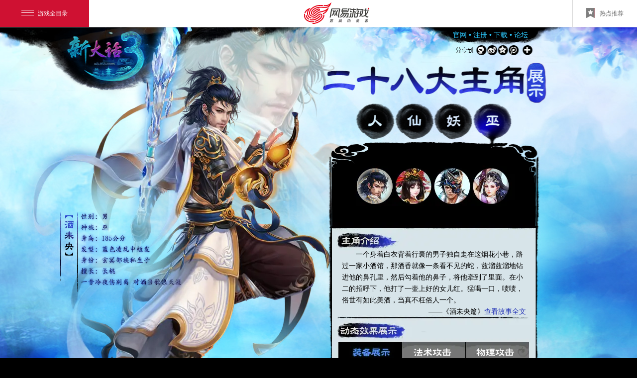

--- FILE ---
content_type: text/html
request_url: http://xy3.163.com/zhujue/
body_size: 3099
content:
<!DOCTYPE html PUBLIC "-//W3C//DTD XHTML 1.0 Transitional//EN" "http://www.w3.org/TR/xhtml1/DTD/xhtml1-transitional.dtd">
<html xmlns="http://www.w3.org/1999/xhtml" xml:lang="zh-CN" lang="zh-CN">
<head>
  <meta http-equiv="Content-Type" content="text/html; charset=gb2312">
  <meta http-equiv="Content-Script-Type" content="text/javascript">
  <meta http-equiv="X-UA-Compatible" content="IE=7">
  <title>二十八大主角展示-《新大话西游3》（免费版）-网易首款双经济网游</title>
	<meta name="from" content="git:XY3/xy3-zt-pc-zhujue-20211020">
  <meta name="keywords" content="二十八大主角展示,新大话西游3,新大话3,免费,云交易,双经济,回合制">
  <meta name="description" content="国韵经典，玩味新篇！《新大话西游3》汇聚精英团队，架构全新云计算平台，独创云交易系统，打造网易首款双经济模式网游，升级界面引擎重现唯美西游画卷。">
  <meta name="author" content="网易，NetEase Inc.">
  <meta name="copyright" content="网易，NetEase Inc.">
  <meta name="pmid" content="273750">
  <meta name="editor" content="bingao,CC,inin">
  <meta name="designer" content="rain">
  <meta name="front-end technicist" content="CP-T mss,hje,sally">
  <link type="text/css" rel="stylesheet" href="https://xy3.res.netease.com/pc/zt/20211020110009/css/com_c7dabcb.css" media="all">
  <!--[if IE 6]><script>try{document.execCommand("BackgroundImageCache",!1,!0)}catch(e){}</script><![endif]-->  
  <!-- jquery mix NIE (最新版本）-->
  <!--[if lte IE 6]>
  <script type="text/javascript" src="https://x3.res.netease.com/zt/13/zhujue/js/ddpng.js"></script>
  <script type="text/javascript">DD_belatedPNG.fix(".figure");</script>
  <![endif]-->
  <script charset="gb2312" src="https://nie.res.netease.com/comm/js/jquery(mixNIE).last.js"></script>
</head>
<body id="wu">
<div id="NIE-topBar"></div>
<div id="wrap">
  <div id="wrap-bg1">
    <div id="wrap-bg2">
      <div id="wrap-bg3">
        <h1 class="hide">新大话3，二十八大主角展示</h1> 
        <div id="shareTxt" class="hide">新大话3，二十八大主角展示</div>
        <div id="shareImg" class="hide">https://xy3.163.com/2011/24zj/images/fenxiang.jpg</div>
        <!-- 主体 Start -->
        <div id="main">
        
          <!-- 页眉 Start -->
          <div id="header">
            <a href="http://x3.163.com/index.html" class="meta-home" title="点击返回官网" target="_blank">返回官网</a>
            <div class="top-meta">
              <a href="http://x3.163.com/index.html" target="_blank" class="meta-g" title="进入官网">官网</a> &#8226;
              <a href="http://x3.163.com/reg/" target="_blank" class="meta-z" title="注册账号">注册</a> &#8226;
              <a href="http://x3.163.com/download/" target="_blank" class="meta-d" title="下载游戏">下载</a> &#8226;
              <a href="http://x3.netease.com/" target="_blank" class="meta-b" title="进入论坛">论坛</a>
            </div>
            <div id="topShare"></div>
          </div>
          <!-- 页眉 End -->
          
          <!-- 中心 Start -->
          <div id="center">
            <div id="figure-wrap">
              <div class="figure"></div>
              <div class="figure"></div>
              <div class="figure"></div>
              <div class="figure"></div>
            </div>
            <div class="content">
              <div id="nav" class="fix">
                <ul>
                  <li><a href="ren.html" class="nav-btn hideFont">人</a></li>
                  <li><a href="xian.html" class="nav-btn hideFont">仙</a></li>
                  <li><a href="yao.html" class="nav-btn hideFont">妖</a></li>
                  <li><a href="wu.html" class="nav-btn hideFont">巫</a></li>
                </ul>
              </div>
              <div id="figure-list" class="fix">
                <ul>
                  <li><a href="javascript:;" role="button" class="figure-list-btn hideFont"></a></li>
                  <li><a href="javascript:;" role="button" class="figure-list-btn hideFont"></a></li>
                  <li><a href="javascript:;" role="button" class="figure-list-btn hideFont"></a></li>
                  <li><a href="javascript:;" role="button" class="figure-list-btn hideFont"></a></li>
                </ul>
              </div>
              <div class="m-info">
                <h3 class="hide">主角介绍</h3>
                <div class="protagonist-info current">
                    <p>　　一个身着白衣背着行囊的男子独自走在这烟花小巷，路过一家小酒馆，那酒香就像一条看不见的蛇，兹溜兹溜地钻进他的鼻孔里，然后勾着他的鼻子，将他牵到了里面。在小二的招呼下，他打了一壶上好的女儿红。猛喝一口，啧啧，俗世有如此美酒，当真不枉俗人一个。</p>
                    <p class="tr">——《酒未央篇》<a href="http://x3.baike.163.com/ziliao/10.html" target="_blank"><span style="color:#2535B7">查看故事全文</span></a></p>
                </div>
                <div class="m-tab">
                  <h3 class="hide">动态效果展示</h3>
                  <div class="m-tab-btn fix">
                    <ul>
                      <li><a href="javascript:;" role="button" class="hideFont btn btn1">装备展示</a></li>
                      <li><a href="javascript:;" role="button" class="hideFont btn btn2">法术攻击</a></li>
                      <li><a href="javascript:;" role="button" class="hideFont btn btn3">物理攻击</a></li>
                    </ul>
                  </div>
                  <div class="m-tab-cont">
                    <div class="img-show"><img src="" width="247" height="179" alt=""></div>
                    <div class="p-tab-btn">
                      <ul>
                        <li><a href="javascript:;" role="button" class="hideFont btn btn4">神兵</a></li>
                        <li><a href="javascript:;" role="button" class="hideFont btn btn5">仙器</a></li>
                        <li><a href="javascript:;" role="button" class="hideFont btn btn6">13级装备</a></li>
                        <li><a href="javascript:;" role="button" class="hideFont btn btn7">14级装备</a></li>
                        <li><a href="javascript:;" role="button" class="hideFont btn btn8">15级装备</a></li>
                      </ul>
                    </div>
                  </div>
                  <div class="m-tab-cont m-tab-cont-only">
                    <div class="img-show"><img src="" width="247" height="179" alt=""></div>
                    <div class="p-tab-btn">
                      <ul>
                        <li><a href="javascript:;" role="button" class="hideFont btn btn4">法术攻击</a></li>
                      </ul>
                    </div>
                  </div>
                  <div class="m-tab-cont m-tab-cont-only">
                    <div class="img-show"><img src="" width="247" height="179" alt=""></div>
                    <div class="p-tab-btn">
                      <ul>
                        <li><a href="javascript:;" role="button" class="hideFont btn btn4">物理攻击</a></li>
                      </ul>
                    </div>
                  </div>
                </div>
              </div>
              <div class="m-info">
                <h3 class="hide">主角介绍</h3>
                <div class="protagonist-info current">
				<p>　　火薇原本是祝融部族普通百姓的婴孩，因她天生资质极佳，被吴回选中成为祝融部族传人，是未来的大巫。吴回以祝融残留的元神精心栽培她，希望她成为力量强大的未来大巫，能助巫族夺回家园。但是这种过程是非常孤独和痛苦的，火薇不得不与世隔绝。长大后，她的确力量非常强大。</p>
                    <p class="tr">——《火薇》<a href="http://x3.baike.163.com/ziliao/89.html" target="_blank"><span style="color:#2535B7">查看故事全文</span></a></p>
                </div>
                <div class="m-tab">
                  <h3 class="hide">动态效果展示</h3>
                  <div class="m-tab-btn fix">
                    <ul>
                      <li><a href="javascript:;" role="button" class="hideFont btn btn1">装备展示</a></li>
                      <li><a href="javascript:;" role="button" class="hideFont btn btn2">法术攻击</a></li>
                      <li><a href="javascript:;" role="button" class="hideFont btn btn3">物理攻击</a></li>
                    </ul>
                  </div>
                  <div class="m-tab-cont">
                    <div class="img-show"><img src="" width="247" height="179" alt=""></div>
                    <div class="p-tab-btn">
                      <ul>
                        <li><a href="javascript:;" role="button" class="hideFont btn btn4">神兵</a></li>
                        <li><a href="javascript:;" role="button" class="hideFont btn btn5">仙器</a></li>
                        <li><a href="javascript:;" role="button" class="hideFont btn btn6">13级装备</a></li>
                        <li><a href="javascript:;" role="button" class="hideFont btn btn7">14级装备</a></li>
                        <li><a href="javascript:;" role="button" class="hideFont btn btn8">15级装备</a></li>
                      </ul>
                    </div>
                  </div>
                  <div class="m-tab-cont m-tab-cont-only">
                    <div class="img-show"><img src="" width="247" height="179" alt=""></div>
                    <div class="p-tab-btn">
                      <ul>
                        <li><a href="javascript:;" role="button" class="hideFont btn btn4">法术攻击</a></li>
                      </ul>
                    </div>
                  </div>
                  <div class="m-tab-cont m-tab-cont-only">
                    <div class="img-show"><img src="" width="247" height="179" alt=""></div>
                    <div class="p-tab-btn">
                      <ul>
                        <li><a href="javascript:;" role="button" class="hideFont btn btn4">物理攻击</a></li>
                      </ul>
                    </div>
                  </div>
                </div>
              </div>
              <div class="m-info">
                <h3 class="hide">主角介绍</h3>
                <div class="protagonist-info current">
				<p>　　海王是巫族共工部族的后裔，在巫族，禅让制选拔首领是传统，然而海王却不屑这些，他杀掉了假仁假义的前首领，以自己的强大力量夺得了首领之位，这场夺位之战的代价就是失去一个眼睛……</p>
                    <p class="tr">——《海王篇》<a href="http://x3.baike.163.com/ziliao/91.html" target="_blank"><span style="color:#2535B7">查看故事全文</span></a></p>
                </div>
                <div class="m-tab">
                  <h3 class="hide">动态效果展示</h3>
                  <div class="m-tab-btn fix">
                    <ul>
                      <li><a href="javascript:;" role="button" class="hideFont btn btn1">装备展示</a></li>
                      <li><a href="javascript:;" role="button" class="hideFont btn btn2">法术攻击</a></li>
                      <li><a href="javascript:;" role="button" class="hideFont btn btn3">物理攻击</a></li>
                    </ul>
                  </div>
                  <div class="m-tab-cont">
                    <div class="img-show"><img src="" width="247" height="179" alt=""></div>
                    <div class="p-tab-btn">
                      <ul>
                        <li><a href="javascript:;" role="button" class="hideFont btn btn4">神兵</a></li>
                        <li><a href="javascript:;" role="button" class="hideFont btn btn5">仙器</a></li>
                        <li><a href="javascript:;" role="button" class="hideFont btn btn6">13级装备</a></li>
                        <li><a href="javascript:;" role="button" class="hideFont btn btn7">14级装备</a></li>
                        <li><a href="javascript:;" role="button" class="hideFont btn btn8">15级装备</a></li>
                      </ul>
                    </div>
                  </div>
                  <div class="m-tab-cont m-tab-cont-only">
                    <div class="img-show"><img src="" width="247" height="179" alt=""></div>
                    <div class="p-tab-btn">
                      <ul>
                        <li><a href="javascript:;" role="button" class="hideFont btn btn4">法术攻击</a></li>
                      </ul>
                    </div>
                  </div>
                  <div class="m-tab-cont m-tab-cont-only">
                    <div class="img-show"><img src="" width="247" height="179" alt=""></div>
                    <div class="p-tab-btn">
                      <ul>
                        <li><a href="javascript:;" role="button" class="hideFont btn btn4">物理攻击</a></li>
                      </ul>
                    </div>
                  </div>
                </div>
              </div>
              <div class="m-info">
                <h3 class="hide">主角介绍</h3>
                <div class="protagonist-info current">
				<p>　　那女子有着一张美丽绝伦的脸，皮肤像羊脂玉一样光滑洁白，卷曲的长发和沙丘的弧度一样柔和妩媚，就像名家所绘的美人丹青图一般，找不出丝毫瑕疵。然而，总给人一股强烈的违和感，纵然夕阳打在她脸上，也看不出有一丝血色。</p>
                    <p class="tr">——《西冷曲娘》<a href="http://x3.baike.163.com/ziliao/13.html" target="_blank"><span style="color:#2535B7">查看故事全文</span></a></p>
                </div>
                <div class="m-tab">
                  <h3 class="hide">动态效果展示</h3>
                  <div class="m-tab-btn fix">
                    <ul>
                      <li><a href="javascript:;" role="button" class="hideFont btn btn1">装备展示</a></li>
                      <li><a href="javascript:;" role="button" class="hideFont btn btn2">法术攻击</a></li>
                      <li><a href="javascript:;" role="button" class="hideFont btn btn3">物理攻击</a></li>
                    </ul>
                  </div>
                  <div class="m-tab-cont">
                    <div class="img-show"><img src="" width="247" height="179" alt=""></div>
                    <div class="p-tab-btn">
                      <ul>
                        <li><a href="javascript:;" role="button" class="hideFont btn btn4">神兵</a></li>
                        <li><a href="javascript:;" role="button" class="hideFont btn btn5">仙器</a></li>
                        <li><a href="javascript:;" role="button" class="hideFont btn btn6">13级装备</a></li>
                        <li><a href="javascript:;" role="button" class="hideFont btn btn7">14级装备</a></li>
                        <li><a href="javascript:;" role="button" class="hideFont btn btn8">15级装备</a></li>
                      </ul>
                    </div>
                  </div>
                  <div class="m-tab-cont m-tab-cont-only">
                    <div class="img-show"><img src="" width="247" height="179" alt=""></div>
                    <div class="p-tab-btn">
                      <ul>
                        <li><a href="javascript:;" role="button" class="hideFont btn btn4">法术攻击</a></li>
                      </ul>
                    </div>
                  </div>
                  <div class="m-tab-cont m-tab-cont-only">
                    <div class="img-show"><img src="" width="247" height="179" alt=""></div>
                    <div class="p-tab-btn">
                      <ul>
                        <li><a href="javascript:;" role="button" class="hideFont btn btn4">物理攻击</a></li>
                      </ul>
                    </div>
                  </div>
                </div>
              </div>
            </div>
          </div>
          <!-- 中心 End -->
          
          <!-- 页脚 Start -->
          <div id="footer">
          
            <!-- NIE 底部版权 Start -->
            <div id="NIE-copyRight">
            </div>
            <!-- NIE 底部版权 End -->
            
          </div>
          <!-- 页脚 End -->
          
        </div>        
        <!-- 主体 End -->
        
      </div>
    </div>
  </div>
</div>
<!-- 页面外套 End -->
<script>var figure=$(".figure"),figureName=$("body").attr("id");window.XMLHttpRequest||figure.each(function(e){$(this).addClass(figureName+(e+1))});</script>
<script type="text/javascript" src="https://xy3.res.netease.com/pc/zt/20211020110009/js/app/com_3508671.js"></script>
</body>
</html>
<!--This is Git Project From XY3/xy3-zt-pc-zhujue-20211020(20262)-->

--- FILE ---
content_type: text/css
request_url: https://xy3.res.netease.com/pc/zt/20211020110009/css/com_c7dabcb.css
body_size: 2301
content:
@charset "gb2312";html,body,div,span,strong,object,iframe,h1,h2,h3,h4,h5,h6,p,blockquote,pre,a,abbr,acronym,address,code,del,dfn,em,img,q,dl,dt,dd,ol,ul,li,fieldset,form,label,legend,table,caption,tbody,tfoot,thead,tr,th,td{border:0;font-size:100%;font-weight:400;margin:0;padding:0}body{color:#000;background:#000}a{color:#d2c6ae;text-decoration:none;outline:0}a:hover{-webkit-transition:color .3s ease-out;-moz-transition:color .3s ease-out;transition:color .3s ease-out}a img,img{border:0;vertical-align:top}ul,li,input{list-style:none;padding:0;margin:0;vertical-align:middle}input{outline:0}i,em{font-style:normal}table{border-collapse:collapse;border-spacing:0}textarea{resize:none;outline:0;overflow:auto}.hide{display:none}.hideFont{text-indent:100%;overflow:hidden;display:block;white-space:nowrap}.fl{float:left;_display:inline}.fix{*zoom:1}.fix:after{content:".";width:0;height:0;font-size:0;visibility:hidden;overflow:hidden;clear:both;display:block}#wrap{font:12px/1.65 kaiti,SimSun,arial;max-width:1920px;min-width:1000px;_width:expression((document.documentElement.clientWidth>1920||document.body.clientWidth>1920)?"1920px":(document.documentElement.clientWidth<1000||document.body.clientWidth<1000)?"1000px":"100%");margin:0 auto}#ren #wrap-bg2{background:url(https://xy3.res.netease.com/pc/zt/20211020110009/img/ren-bg_02592dd.jpg) center top no-repeat}#xian #wrap-bg2{background:url(https://xy3.res.netease.com/pc/zt/20211020110009/img/xian-bg_a2b4c9d.jpg) center top no-repeat}#yao #wrap-bg2{background:url(https://xy3.res.netease.com/pc/zt/20211020110009/img/yao-bg_5f0a8ec.jpg) center top no-repeat}#wu #wrap-bg2{background:url(https://xy3.res.netease.com/pc/zt/20211020110009/img/wu-bg_66dd1fe.jpg) center top no-repeat}#NIE-topBar{height:40px;background:#FFF}#main{position:relative;height:1080px}.btn{background:url(https://xy3.res.netease.com/pc/zt/20211020110009/img/btn_ec6a2bc.png) left top no-repeat;opacity:0;filter:alpha(opacity=0);-webkit-transition:opacity .5s ease-out;-moz-transition:opacity .5s ease-out;transition:opacity .5s ease-out}.btn:hover{opacity:1;filter:alpha(opacity=100)}.tr{text-align:right}.current{display:block!important}#header{position:relative;z-index:10;width:1000px;margin:0 auto}.meta-home{position:absolute;top:0;left:0;width:230px;height:100px;overflow:hidden;text-indent:-9999px}.top-meta{position:absolute;top:0;right:55px;width:200px;line-height:30px;color:#2cc8fd;font-size:14px;text-align:center}.top-meta a{color:#2cc8fd}.top-meta a:hover{color:#fff}#topShare{position:absolute;top:36px;right:71px}#topShare .NIE-share-more,#topShare .NIE-share-more em{width:21px;height:20px;background:0 0;vertical-align:top;margin-left:4px}#topShare .NIE-share-more em{top:1px}#topShare .NIE-share-iconBtn a{margin-right:2px}#topShare .NIE-share1 .NIE-share-iconBtn a{vertical-align:top}#topShare .NIE-share1 .NIE-share-iconBtn a img{background:none!important;vertical-align:top;width:20px;height:20px}#center{height:940px;position:relative;overflow:hidden}.content{position:absolute;left:50%;margin-left:28px;top:153px;width:410px;z-index:10;overflow:hidden}@media only screen and (-webkit-device-pixel-ratio:1){.content{margin-left:27px}}#figure-wrap{position:absolute;left:50%;margin-left:-920px;width:1400px;height:1045px}.figure{position:absolute;width:1400px;height:1045px;left:-400px;opacity:0;display:none;filter:alpha(opacity=0);background:url(https://xy3.res.netease.com/pc/zt/20211020110009/img/big-loading_0089977.gif) 35% 40% no-repeat}.ren1{background:url(https://x3.res.netease.com/zt/13/zhujue/images/ren1.png?v12) left top no-repeat}.ren2{background:url(https://x3.res.netease.com/zt/13/zhujue/images/ren2.png?v12) left top no-repeat}.ren3{background:url(https://x3.res.netease.com/zt/13/zhujue/images/ren3.png?v12) left top no-repeat}.ren4{background:url(https://x3.res.netease.com/zt/13/zhujue/images/ren4.png?v12) left top no-repeat}.ren5{background:url(https://x3.res.netease.com/zt/13/zhujue/images/ren5.png?v12) left top no-repeat}.ren6{background:url(https://x3.res.netease.com/zt/13/zhujue/images/ren6.png?v12) left top no-repeat}.ren7{background:url(https://x3.res.netease.com/zt/13/zhujue/images/ren7.png?v12) left top no-repeat}.ren8{background:url(https://x3.res.netease.com/zt/13/zhujue/images/ren8.png?v12) left top no-repeat}.xian1{background:url(https://x3.res.netease.com/zt/13/zhujue/images/xian1.png?v12) left top no-repeat}.xian2{background:url(https://x3.res.netease.com/zt/13/zhujue/images/xian2.png?v12) left top no-repeat}.xian3{background:url(https://x3.res.netease.com/zt/13/zhujue/images/xian3.png?v12) left top no-repeat}.xian4{background:url(https://x3.res.netease.com/zt/13/zhujue/images/xian4.png?v12) left top no-repeat}.xian5{background:url(https://x3.res.netease.com/zt/13/zhujue/images/xian5.png?v12) left top no-repeat}.xian6{background:url(https://x3.res.netease.com/zt/13/zhujue/images/xian6.png?v12) left top no-repeat}.xian7{background:url(https://x3.res.netease.com/zt/13/zhujue/images/xian7.png?v12) left top no-repeat}.xian8{background:url(https://x3.res.netease.com/zt/13/zhujue/images/xian8.png?v12) left top no-repeat}.yao1{background:url(https://x3.res.netease.com/zt/13/zhujue/images/yao1.png?v12) left top no-repeat}.yao2{background:url(https://x3.res.netease.com/zt/13/zhujue/images/yao2.png?v12) left top no-repeat}.yao3{background:url(https://x3.res.netease.com/zt/13/zhujue/images/yao3.png?v12) left top no-repeat}.yao4{background:url(https://x3.res.netease.com/zt/13/zhujue/images/yao4.png?v12) left top no-repeat}.yao5{background:url(https://x3.res.netease.com/zt/13/zhujue/images/yao5.png?v12) left top no-repeat}.yao6{background:url(https://x3.res.netease.com/zt/13/zhujue/images/yao6.png?v12) left top no-repeat}.yao7{background:url(https://x3.res.netease.com/zt/13/zhujue/images/yao7.png?v12) left top no-repeat}.yao8{background:url(https://x3.res.netease.com/zt/13/zhujue/images/yao8.png?v12) left top no-repeat}.wu1{background:url(https://x3.res.netease.com/zt/13/zhujue/images/wu1.png?v12) left top no-repeat}.wu2{background:url(https://x3.res.netease.com/zt/13/zhujue/images/wu2.png?v12) left top no-repeat}.wu3{background:url(https://x3.res.netease.com/zt/13/zhujue/images/wu3.png?v12) left top no-repeat}.wu4{background:url(https://x3.res.netease.com/zt/13/zhujue/images/wu4.png?v12) left top no-repeat}#nav{padding:0 0 6px 48px}#nav li{float:left}.nav-btn{width:77px;height:72px;margin-right:2px}#figure-list{height:159px;padding:13px 48px 0 50px}#wu #figure-list ul{padding-top:39px}#figure-list li{float:left;width:72px;height:72px;margin:0 6px 7px 0}.figure-list-btn{width:72px;height:72px;position:relative;vertical-align:top;opacity:0;filter:alpha(opacity=0);background:url(https://xy3.res.netease.com/pc/zt/20211020110009/img/people-select_7536f3e.png?v12) left top no-repeat;-webkit-transition:opacity .5s ease-out;-moz-transition:opacity .5s ease-out;transition:opacity .5s ease-out}.figure-list-btn:hover,#figure-list .current a{opacity:1;filter:alpha(opacity=100)}.m-info{padding:42px 0 0;display:none}#ren .content{background:url(https://xy3.res.netease.com/pc/zt/20211020110009/img/ren-cont_e87d2ff.png) left 78px no-repeat}#wu .content{background:url(https://xy3.res.netease.com/pc/zt/20211020110009/img/wu-cont_7e92c31.png) left 78px no-repeat}#xian .content{background:url(https://xy3.res.netease.com/pc/zt/20211020110009/img/xian-cont_3869eb1.png) left 78px no-repeat}#yao .content{background:url(https://xy3.res.netease.com/pc/zt/20211020110009/img/yao-cont_c9519ca.png) left 78px no-repeat}.protagonist-info{height:138px;font-size:14px;display:none;padding:0 20px}.m-tab{padding:50px 0 0 13px}.m-tab-btn li{width:127px;height:35px;margin-right:1px;float:left}.m-tab-btn a{width:100%;height:100%}.m-tab-btn .current a{opacity:1;filter:alpha(opacity=100)}.m-tab-cont{padding:9px 0 0 8px;height:188px;display:none}.img-show{float:left;width:247px;height:179px;margin-right:1px;background:#000 url(https://xy3.res.netease.com/pc/zt/20211020110009/img/loading_63ad88d.gif) center center no-repeat}.img-show img{opacity:0;filter:alpha(opacity=0)}.p-tab-btn{float:left;width:119px}.p-tab-btn li{width:119px;height:35px;padding-bottom:1px}.p-tab-btn a{width:100%;height:100%}.p-tab-btn .current a{opacity:1;filter:alpha(opacity=100)}#ren .btn1{background-position:0 -180px}#ren .btn2{background-position:-128px -180px}#ren .btn3{background-position:-256px -180px}#ren .btn4{background-position:0 0}#ren .btn5{background-position:0 -36px}#ren .btn6{background-position:0 -72px}#ren .btn7{background-position:0 -108px}#ren .btn8{background-position:0 -144px}#xian .btn1{background-position:0 -250px}#xian .btn2{background-position:-128px -250px}#xian .btn3{background-position:-256px -250px}#xian .btn4{background-position:-240px 0}#xian .btn5{background-position:-240px -36px}#xian .btn6{background-position:-240px -72px}#xian .btn7{background-position:-240px -108px}#xian .btn8{background-position:-240px -144px}#wu .btn1{background-position:0 -215px}#wu .btn2{background-position:-128px -215px}#wu .btn3{background-position:-256px -215px}#wu .btn4{background-position:-120px 0}#wu .btn5{background-position:-120px -36px}#wu .btn6{background-position:-120px -72px}#wu .btn7{background-position:-120px -108px}#wu .btn8{background-position:-120px -144px}#yao .btn1{background-position:0 -285px}#yao .btn2{background-position:-128px -285px}#yao .btn3{background-position:-256px -285px}#yao .btn4{background-position:-360px 0}#yao .btn5{background-position:-360px -36px}#yao .btn6{background-position:-360px -72px}#yao .btn7{background-position:-360px -108px}#yao .btn8{background-position:-360px -144px}.m-tab-cont-only .p-tab-btn{display:none}.m-tab-cont-only .img-show{width:367px;text-align:center}#footer{clear:both;text-align:center;padding-top:30px;padding-bottom:14px}#footer,#footer a{color:#d2c6ae}#ncp-l2{color:#d2c6ae}

--- FILE ---
content_type: application/javascript
request_url: http://res.nie.netease.com/comm/js/cache/6f88957eee9f9323f4e52e72f849c1ec.js
body_size: 5027
content:
nie.util.share_traceCome=nie.util.share_traceCome||!1;nie.util.share_css=nie.util.share_css||!1;
(function(c){nie.util.share=nie.util.share||function(){var x=function(a){c(new Image).bind("readystatechange",function(){}).bind("abort",function(){}).attr("src",a)},p=function(a,c,e,g){e=null!=b.args[a]?b.args[a]:e;if(""==e)return e;"url"==a&&(a=e,(e=a.match(b.args.urlReg))?e=a.replace(e[0],e[1]+[c,b.args.product,b.args.traceType].join()):(a=z(a),c=a.search+(""==a.search?"?":"&")+"nieShare="+[c,b.args.product,b.args.traceType].join(),e=/^\//.test(a.pathname)?a.pathname:"/"+a.pathname,e=a.protocol+
"//"+(80==a.port?a.hostname:a.host)+e+c+a.hash));return encodeURIComponent(e+("undefined"!=typeof g?g:""))},w=function(a){var b=[],c;for(c in a)b.push(c+"="+a[c]);return b},z=function(a){var b=document.createElement("div");b.innerHTML='<a href="'+a.replace(/"/g,"%22")+'"/>';return b.firstChild},b={data:{},args:{panelID:"NIE-share-panel",fat:"#NIE-share",product:nie.config.site,imgs:null,txt:null,type:1,traceType:null,imgSize:[100,100],defShow:[22,1,2,3],defShow2:[22,1,2,3,8,4],moreShow:[22,1,2,3,
4,6,7,8,9,10,11,13],searchTips:"\u8f93\u5165\u7f51\u7ad9\u540d\u6216\u62fc\u97f3\u7f29\u5199",sideBar_top:100,title:null,url:null,img:null,content:null,urlReg:/([&?]nieShare=)(\d+),([^,]+),(\d+)/},addBtn:function(a,d,e,g,k,h){var m="",n="";a=parseInt(a);var q="",l="",r=0,s=16;switch("undefined"!=typeof h?h:b.args.type){case 1:r=-(d-16+6*(a+1)+16*(a+1));break;case 2:r=22==a?-160:32*-a;s=32;break;case 3:r=-(d-16+6*(a+1)+16*(a+1))}d="background-position:"+e+"px "+r+"px";1==k?(m=b.data[a].name,n="\u5206\u4eab\u5230"+
m,l=d):0==k?(n="\u5206\u4eab\u5230"+b.data[a].name,q="<img width="+s+" height="+s+" src='https://nie.res.netease.com/comm/blank.gif' style='"+d+"'>"):(m=k,l=d);k={index:a,"class":6==b.args.type?"NIE-share":"",style:l,href:"javascript:;",title:5!=a?n:"\u7f51\u6613\u5fae\u535a\u5df2\u5173\u95ed",target:"_self"};""==q?k.text=m:k.html=q;var f=c("<a>",k).appendTo(g);(function(){var c=a;f.click(function(){if(5!=c&&b.data[c]){var a=b.data[c],e=p("url",c,location.href),d=p("title",c,document.title),g=p("img",
c,""),k=p("content",c,document.title),v=22==c?[500,480]:[650,500],v=w({width:v[0],height:v[1],top:(screen.height-v[1])/4,left:(screen.width-v[0])/2,toolbar:"no",menubar:"no",scrollbars:"no",resizable:"yes",location:"no",status:"no"}),f;for(f in a.paramName){var h="";switch(parseInt(f)){case 1:h=e;break;case 2:h=5==c?d+e:d;break;case 3:h=g;break;case 4:h=k;break;case 5:h=encodeURIComponent(nie.util.siteName())}a.params[a.paramName[f]]=h}a="http://"+a.file+"?"+w(a.params).join("&");window.open(a,"_blank",
v.join(","));x("http://click.ku.163.com/share.v2.gif?"+["product="+b.args.product,"id="+c,"type="+b.args.traceType].join("&"))}}).addClass("NIE-share-btn"+c)})();return f},addPanel:function(){var a=c("<div>",{id:b.args.panelID,html:"<h3>\u5206\u4eab\u5230...</h3><input type=text value='"+b.args.searchTips+"'/><div></div>"}).hide().appendTo(c(document.body));c("<button>").click(function(){a.hide()}).hover(function(){c(this).addClass("hover")},function(){c(this).removeClass("hover")}).appendTo(a);var d=
a.find("div"),e;for(e in b.data)b.addBtn(e,12,5,d,!0,1);a.find("input").click(function(){var a=c(this);a.val()==b.args.searchTips&&a.val("")}).keyup(function(){var a=c(this).val().toLowerCase();d.find("a").each(function(){var e=c(this),d=e.attr("index");-1!=b.data[d].name.toLowerCase().indexOf(a)||-1!=b.data[d].searchTxt.toLowerCase().indexOf(a)||-1!=b.data[d].searchTxt.replace(/[a-z]/g,"").toLowerCase().indexOf(a)?e.show():e.hide()})})},showPanel:function(){var a="#"+b.args.panelID,d=c(a),e=c(window);
0==d.length&&b.addPanel();d=c(a);a=e.scrollTop()+(e.height()-d.height())/2;d.css({top:0>a?0:a,left:(e.width()-d.width())/2}).show().find("a").show()},render:function(){var a=b.args.type;null==b.args.traceType&&(b.args.traceType=a);if(1==a||2==a){var d=c(b.args.fat);if(0<d.length){var e=c("<span>",{"class":"NIE-share NIE-share"+a,html:"<span class='NIE-share-txt'>\u5206\u4eab\u5230:</span>"}).appendTo(d),g=c("<span>",{"class":"NIE-share-iconBtn"}).appendTo(e);c.browser.webkit&&g.css("fontSize",2==
a?"41px":"20px");c.each(b.args.defShow,function(a){b.addBtn(this,16,0,g,!1)});var k=!0,h,a=c("<span>",{html:"<em>\u66f4\u591a</em>","class":"NIE-share-more"}).mouseenter(function(){clearTimeout(h);k=!0;var a=c(window),b=c(this).children("span"),d=b.outerHeight(),f=b.outerWidth(),g=e.offset();b.css({top:a.scrollTop()+a.height()<g.top+d+20?-d-12:4,left:a.scrollLeft()+a.width()<g.left+e.width()+f?-f+42:0}).fadeIn("fast")}).mouseleave(function(){clearTimeout(h);k=!1;h=setTimeout(function(){k||m.fadeOut("fast")},
500)}).appendTo(e),m=c("<span>").appendTo(a);c.each(b.args.moreShow,function(){b.addBtn(this,12,5,m,!0,1)});b.addBtn(-1,12,5,m,"\u66f4\u591a...",1).click(function(){m.fadeOut("fast");b.showPanel()})}}else if(3==a){var n=!1,q=!1,l=c("<div>",{id:"NIE-share-sideBar",html:"<div><b></b><span><button></button><h3>\u5206\u4eab\u5230...</h3><p></p></span></div>",mouseleave:function(){n&&(clearTimeout(h),q=!1,h=setTimeout(function(){q||(l.animate({width:30},500),s.animate({right:-120},500,function(){n=!1}))},
1E3))},mouseenter:function(){n&&(clearTimeout(h),q=!0)}}).appendTo(c(document.body)),r=l.find("p"),s=l.find("div"),a=function(){l.css("top",c(window).scrollTop()+b.args.sideBar_top)};c.each(b.args.moreShow,function(){b.addBtn(this,12,5,r,!0,1)});b.addBtn(-1,12,5,r,"\u66f4\u591a...").click(function(){b.showPanel()});l.find("b").hover(function(){n||(n=!0,l.animate({width:150},500),s.animate({right:0},500))});l.find("button").click(function(){s.animate({right:-150},500,function(){l.remove()})}).hover(function(){c(this).addClass("hover")},
function(){c(this).removeClass("hover")});c.browser.msie&&6>=c.browser.msie?(c(window).scroll(a),a()):l.css({position:"fixed",top:b.args.sideBar_top})}else if(4==a&&b.args.imgs){var a="NIE-share-img",f=c("#"+a),d=0<f.length,t,u=!1,p=function(a){return b.args.imgSize[0]<a.outerWidth()&&b.args.imgSize[1]<a.outerHeight()};c(b.args.imgs).hover(function(){var a=c(this),e=a.outerHeight(),d=a.offset(),g=c(window),h=f.outerHeight();p(a)&&(clearTimeout(t),u=!0,b.args.img=z(a.attr("src")).href,f.find(".NIE-share-more>span").hide(),
f.css({top:d.top+e>g.scrollTop()+g.height()?d.top+10:d.top+e-10-h,left:d.left+10}).show())},function(){var a=c(this);p(a)&&(u=!1,clearTimeout(t),t=setTimeout(function(){u||f.hide()},500))});b.args.defShow=b.args.defShow2;d||(f=c("<div>",{id:a,mouseenter:function(){clearTimeout(t);u=!0},mouseleave:function(){u=!1;clearTimeout(t);t=setTimeout(function(){u||f.hide()},500)}}).appendTo(c(document.body)),b.args.type=1,b.args.fat=f,arguments.callee())}else if(5==a&&b.args.txt){var a="NIE-share-txt",f=c("#"+
a),d=0<f.length,y=!1,x=c(b.args.txt),w=function(){var a="";window.getSelection?a=window.getSelection():document.getSelection?a=document.getSelection():document.selection&&(a=document.selection.createRange().text);return c.trim(a)};b.args.defShow=b.args.defShow2;d||(f=c("<div>",{id:a}).appendTo(c(document.body)),x.mouseup(function(a){setTimeout(function(){var d=c.trim(w());y&&""!=d?(b.args.content=b.args.title=d,f.css({top:a.pageY+15,left:a.pageX-50}).show()):f.hide()},100)}).mouseleave(function(){y=
!1}).mouseenter(function(){y=!0}),c(document.body).mouseup(function(){y||""!=c.trim(w())||f.hide()}),b.args.type=1,b.args.fat=f,arguments.callee())}else 6==a&&c.each(b.args.defShow,function(){b.addBtn(this,16,0,b.args.fat,!0,1)})}};b.init=function(){if(""!=location.search&&!nie.util.share_traceCome){var a=location.search.match(b.args.urlReg);a&&(nie.util.share_traceCome=!0,x("http://click.ku.163.com/share.income.gif?"+["id="+a[2],"product="+a[3],"type="+a[4],"_r="+(new Date).getMilliseconds()].join("&")))}a=
[[22,"\u6613\u4fe1","YiXin","open.yixin.im/share",{1:"url",2:"desc",3:"pic",4:"title"},{appkey:"yx3ae08a776bf04178a583cb745fb6aa0c",type:"webpage"}],[1,"QQ\u7a7a\u95f4","QQKongJian","sns.qzone.qq.com/cgi-bin/qzshare/cgi_qzshare_onekey",{1:"url",2:"title",3:"pics",4:"desc"}],[2,"\u65b0\u6d6a\u5fae\u535a","XinLangWeiBo","service.weibo.com/share/share.php",{1:"url",2:"title",3:"pic"},{c:"nie",content:"gb2312",source:"nie"}],[3,"\u817e\u8baf\u5fae\u535a","TengXunWeiBo","v.t.qq.com/share/share.php",{1:"url",
2:"title",3:"pic"}],[4,"\u817e\u8baf\u670b\u53cb","TengXunPengYou","sns.qzone.qq.com/cgi-bin/qzshare/cgi_qzshare_onekey",{1:"url",2:"title",3:"pics",4:"desc"},{to:"pengyou"}],[5,"\u7f51\u6613\u5fae\u535a","WangYiWeiBo","t.163.com/article/user/checkLogin.do",{1:"link",2:"info",3:"images",5:"source"},{check1stImg:!0,togImg:!0,key:"OELT16LMxo0rAmtO"}],[6,"\u641c\u72d0\u5fae\u535a","SouHuWeiBo","t.sohu.com/third/post.jsp",{1:"url",2:"title",3:"pic"},{content:"utf-8"}],[7,"\u5f00\u5fc3\u7f51","KaiXinWang",
"www.kaixin001.com/repaste/share.php",{1:"rurl",2:"rtitle",4:"rcontent"}],[8,"\u4eba\u4eba\u7f51","RenRenWang","share.renren.com/share/buttonshare.do",{1:"link",2:"title"}],[9,"\u641c\u72d0\u767d\u793e\u4f1a","SouHuBaiSheHui","bai.sohu.com/share/blank/add.do",{1:"link",2:"title"}],[10,"\u6dd8\u6c5f\u6e56","TaoJiangHu","share.jianghu.taobao.com/share/addShare.htm",{1:"url",2:"title",4:"content"}],[11,"\u8c46\u74e3","DouBan","www.douban.com/recommend/",{1:"url",2:"title",3:"image"}],[13,"\u767e\u5ea6Hi",
"BaiDuHi","apps.hi.baidu.com/share/",{1:"url",2:"title",4:"content"}],[14,"\u767e\u5ea6\u8d34\u5427","BaiDuTieBa","tieba.baidu.com/i/app/open_share_api",{1:"link"}],[15,"\u767e\u5ea6\u641c\u85cf","BaiDuShouChang","cang.baidu.com/do/add",{1:"iu",2:"it",4:"dc"},{fr:"ien"}],[16,"\u996d\u5426","FangFou","fanfou.com/sharer",{1:"u",2:"t",4:"d"}],[17,"MSN","Msn","profile.live.com/badge",{1:"url",2:"title",3:"screenshot",4:"description"},{wa:"wsignin1.0"}],[18,"\u5929\u6daf\u793e\u533a","TianYaSheQu","share.tianya.cn/openapp/restpage/activity/appendDiv.jsp",
{1:"ccUrl",2:"ccTitle",4:"ccBody"}],[19,"\u51e4\u51f0\u7f51\u5fae\u535a","FengHuangWangWeiBo","t.ifeng.com/interface.php",{1:"sourceUrl",2:"title",3:"pic"},{_c:"share",_a:"share"}],[20,"139\u8bf4\u5ba2","139ShuoKe","shequ.10086.cn/share/share.php",{1:"tourl",2:"title"}],[21,"\u68a6\u5e7b\u4eba\u751f","MengHuanRenSheng","dream.163.com/share/link/",{1:"url",2:"title",4:"content"}]];nie.util.share_css||(c.include("https://nie.res.netease.com/comm/js/nie/util/share/share.v2.css"),nie.util.share_css=!0);
var d=arguments;if(0<d.length&&0<d[0].length){var d=d[0][0],e;for(e in d)"undefined"!=typeof d[e]&&(b.args[e]=d[e])}e=0;for(d=a.length;e<d;e++){var g=a[e],k=g[5],h={};b.data[g[0]]={name:g[1],searchTxt:g[2],file:g[3],paramName:g[4],params:"undefined"!=typeof k?k:h}}b.render()}(arguments);return b}})(jQuery);nie.util.siteName=nie.util.siteName||function(){var a={nie:"\u7f51\u6613\u6e38\u620f",xyq:"\u68a6\u5e7b\u897f\u6e382",xy2:"\u65b0\u5927\u8bdd\u897f\u6e382",xy3:"\u5927\u8bdd\u897f\u6e383",x3:"\u65b0\u5927\u8bdd\u897f\u6e383",xdw:"\u5927\u8bdd\u5916\u4f20\u65b0\u7bc7",dt:"\u5927\u5510\u8c6a\u4fa0",dtws2:"\u5927\u5510\u65e0\u53cc2",tx3:"\u5929\u4e0b3",qn2:"\u5029\u5973\u5e7d\u9b422",wh:"\u6b66\u9b42",jl:"\u7cbe\u7075\u4f20\u8bf4",zh:"\u65a9\u9b42",ff:"\u65b0\u98de\u98de",xc:"\u6e38\u620f\u65b0\u57ce",
st:"\u75af\u72c2\u77f3\u5934",fj:"\u5bcc\u7532\u897f\u6e38",rich:"\u5bcc\u7532\u897f\u6e38",ball:"\u7bee\u7403\u4e5f\u75af\u72c2",popogame:"\u6ce1\u6ce1\u6e38\u620f",zg:"\u6218\u56fd\u98ce\u4e91",sg:"\u4e09\u56fd\u5929\u4e0b"};return a[nie.config.site]?a[nie.config.site]:"\u7f51\u6613\u6e38\u620f"};
(function(a){a.extend({tab:function(f,g,i){function h(b,a){return typeof i!="undefined"&&typeof i[b]!="undefined"?i[b]:a}function k(b){a(l).removeClass(e);l=b;a(b).addClass(e)}function m(b){a.isFunction(n)&&n(b)}function o(b){typeof g!="string"?a.each(c,function(c){a(d[c]).removeClass(e);d[c]=this[b];a(this[b]).addClass(e)}):(d&&a(d).removeClass(e),d=c[b],a(c[b]).addClass(e))}var j=a(f),l,d,c,n=h("fn",null),p,r=h("time","180"),f=h("index",0),q,e=h("activeClass","current");typeof g!="string"?(c=[],
d=[],a.each(g,function(){c.push(a(this.toString()));d.push({})}),d=[]):(c=a(g),d={});a.each(j,function(b){a(this).bind("mouseenter",{i:b,o:j[b]},function(a){overStatus=!0;(function(){var b=a.data.o,c=a.data.i;p=setTimeout(function(){overStatus&&q!=c&&(q=c,k(b),o(c),m(c))},r)})()}).bind("mouseleave",{i:b},function(){clearTimeout(p);overStatus=!1})});k(j[f]);o(f);m(f)}})})(jQuery);


--- FILE ---
content_type: application/javascript
request_url: https://xy3.res.netease.com/pc/zt/20211020110009/js/app/com_3508671.js
body_size: 1988
content:
"use strict";nie.config.copyRight.setWhite();var site="https://x3.res.netease.com/zt/13/zhujue/images/",renDate=[[["http://xy3.163.com/2011/24zj/images/zb_jialou1.gif","http://xy3.163.com/2011/24zj/images/zb_jialou2.gif","http://xy3.163.com/2011/24zj/images/zb_jialou3.gif","http://xy3.163.com/2011/24zj/images/zb_jialou4.gif","http://xy3.163.com/2011/24zj/images/zb_jialou5.gif"],["http://xy3.163.com/2011/24zj/images/zb_jialou6.gif"],["http://xy3.163.com/2011/24zj/images/zb_jialou7.gif"]],[["http://xy3.163.com/2011/24zj/images/zb_murong1.gif","http://xy3.163.com/2011/24zj/images/zb_murong2.jpg","http://xy3.163.com/2011/24zj/images/zb_murong3.gif","http://xy3.163.com/2011/24zj/images/zb_murong4.gif","http://xy3.163.com/2011/24zj/images/zb_murong5.jpg"],["http://xy3.163.com/2011/24zj/images/zb_murong6.gif"],["http://xy3.163.com/2011/24zj/images/zb_murong7.gif"]],[["http://xy3.163.com/2011/24zj/images/zb_yishuihan1.gif","http://xy3.163.com/2011/24zj/images/zb_yishuihan2.jpg","http://xy3.163.com/2011/24zj/images/zb_yishuihan3.gif","http://xy3.163.com/2011/24zj/images/zb_yishuihan4.gif","http://xy3.163.com/2011/24zj/images/zb_yishuihan5.jpg"],["http://xy3.163.com/2011/24zj/images/zb_yishuihan6.gif"],["http://xy3.163.com/2011/24zj/images/zb_yishuihan7.gif"]],[["http://xy3.163.com/2011/24zj/images/zb_zhuxietiele1.gif","http://xy3.163.com/2011/24zj/images/zb_zhuxietiele2.jpg","http://xy3.163.com/2011/24zj/images/zb_zhuxietiele3.gif","http://xy3.163.com/2011/24zj/images/zb_zhuxietiele4.gif","http://xy3.163.com/2011/24zj/images/zb_zhuxietiele5.jpg"],["http://xy3.163.com/2011/24zj/images/zb_zhuxietiele6.gif"],["http://xy3.163.com/2011/24zj/images/zb_zhuxietiele7.gif"]],[["http://xy3.163.com/2011/24zj/images/zb_zisang1.gif","http://xy3.163.com/2011/24zj/images/zb_zisang2.gif","http://xy3.163.com/2011/24zj/images/zb_zisang3.gif","http://xy3.163.com/2011/24zj/images/zb_zisang4.gif","http://xy3.163.com/2011/24zj/images/zb_zisang5.gif"],["http://xy3.163.com/2011/24zj/images/zb_zisang6.gif"],["http://xy3.163.com/2011/24zj/images/zb_zisang7.gif"]],[["http://xy3.163.com/2011/24zj/images/zb_xiaoxiang1.gif","http://xy3.163.com/2011/24zj/images/zb_xiaoxiang2.jpg","http://xy3.163.com/2011/24zj/images/zb_xiaoxiang3.gif","http://xy3.163.com/2011/24zj/images/zb_xiaoxiang4.gif","http://xy3.163.com/2011/24zj/images/zb_xiaoxiang5.jpg"],["http://xy3.163.com/2011/24zj/images/zb_xiaoxiang6.gif"],["http://xy3.163.com/2011/24zj/images/zb_xiaoxiang7.gif"]],[["http://xy3.163.com/2011/24zj/images/zb_hongqiang1.gif","http://xy3.163.com/2011/24zj/images/zb_hongqiang2.jpg","http://xy3.163.com/2011/24zj/images/zb_hongqiang3.gif","http://xy3.163.com/2011/24zj/images/zb_hongqiang4.gif","http://xy3.163.com/2011/24zj/images/zb_hongqiang5.jpg"],["http://xy3.163.com/2011/24zj/images/zb_hongqiang6.gif"],["http://xy3.163.com/2011/24zj/images/zb_hongqiang7.gif"]],[["http://xy3.163.com/2011/24zj/images/zb_tianshanxue1.gif","http://xy3.163.com/2011/24zj/images/zb_tianshanxue2.jpg","http://xy3.163.com/2011/24zj/images/zb_tianshanxue3.gif","http://xy3.163.com/2011/24zj/images/zb_tianshanxue4.gif","http://xy3.163.com/2011/24zj/images/zb_tianshanxue5.jpg"],["http://xy3.163.com/2011/24zj/images/zb_tianshanxue6.gif"],["http://xy3.163.com/2011/24zj/images/zb_tianshanxue7.gif"]]],yaoDate=[[["http://xy3.163.com/2011/24zj/images/zb_zhongli1.gif","http://xy3.163.com/2011/24zj/images/zb_zhongli2.gif","http://xy3.163.com/2011/24zj/images/zb_zhongli3.gif","http://xy3.163.com/2011/24zj/images/zb_zhongli4.gif","http://xy3.163.com/2011/24zj/images/zb_zhongli5.gif"],["http://xy3.163.com/2011/24zj/images/zb_zhongli6.gif"],["http://xy3.163.com/2011/24zj/images/zb_zhongli7.gif"]],[["http://xy3.163.com/2011/24zj/images/zb_shapolang1.gif","http://xy3.163.com/2011/24zj/images/zb_shapolang2.jpg","http://xy3.163.com/2011/24zj/images/zb_shapolang3.gif","http://xy3.163.com/2011/24zj/images/zb_shapolang4.gif","http://xy3.163.com/2011/24zj/images/zb_shapolang5.jpg"],["http://xy3.163.com/2011/24zj/images/zb_shapolang6.gif"],["http://xy3.163.com/2011/24zj/images/zb_shapolang7.gif"]],[["http://xy3.163.com/2011/24zj/images/zb_tantaiquexie1.gif","http://xy3.163.com/2011/24zj/images/zb_tantaiquexie2.jpg","http://xy3.163.com/2011/24zj/images/zb_tantaiquexie3.gif","http://xy3.163.com/2011/24zj/images/zb_tantaiquexie4.gif","http://xy3.163.com/2011/24zj/images/zb_tantaiquexie5.jpg"],["http://xy3.163.com/2011/24zj/images/zb_tantaiquexie6.gif"],["http://xy3.163.com/2011/24zj/images/zb_tantaiquexie7.gif"]],[["http://xy3.163.com/2011/24zj/images/zb_hubugui1.gif","http://xy3.163.com/2011/24zj/images/zb_hubugui2.jpg","http://xy3.163.com/2011/24zj/images/zb_hubugui3.gif","http://xy3.163.com/2011/24zj/images/zb_hubugui4.gif","http://xy3.163.com/2011/24zj/images/zb_hubugui5.jpg"],["http://xy3.163.com/2011/24zj/images/zb_hubugui6.gif"],["http://xy3.163.com/2011/24zj/images/zb_hubugui7.gif"]],[["http://xy3.163.com/2011/24zj/images/zb_miluo1.gif","http://xy3.163.com/2011/24zj/images/zb_miluo2.gif","http://xy3.163.com/2011/24zj/images/zb_miluo3.gif","http://xy3.163.com/2011/24zj/images/zb_miluo4.gif","http://xy3.163.com/2011/24zj/images/zb_miluo5.gif"],["http://xy3.163.com/2011/24zj/images/zb_miluo6.gif"],["http://xy3.163.com/2011/24zj/images/zb_miluo7.gif"]],[["http://xy3.163.com/2011/24zj/images/zb_meilinghu1.gif","http://xy3.163.com/2011/24zj/images/zb_meilinghu2.jpg","http://xy3.163.com/2011/24zj/images/zb_meilinghu3.gif","http://xy3.163.com/2011/24zj/images/zb_meilinghu4.gif","http://xy3.163.com/2011/24zj/images/zb_meilinghu5.jpg"],["http://xy3.163.com/2011/24zj/images/zb_meilinghu6.gif"],["http://xy3.163.com/2011/24zj/images/zb_meilinghu7.gif"]],[["http://xy3.163.com/2011/24zj/images/zb_qianxiaoniu1.gif","http://xy3.163.com/2011/24zj/images/zb_qianxiaoniu2.jpg","http://xy3.163.com/2011/24zj/images/zb_qianxiaoniu3.gif","http://xy3.163.com/2011/24zj/images/zb_qianxiaoniu4.gif","http://xy3.163.com/2011/24zj/images/zb_qianxiaoniu5.jpg"],["http://xy3.163.com/2011/24zj/images/zb_qianxiaoniu6.gif"],["http://xy3.163.com/2011/24zj/images/zb_qianxiaoniu7.gif"]],[["http://xy3.163.com/2011/24zj/images/zb_qingshanyinyin1.gif","http://xy3.163.com/2011/24zj/images/zb_qingshanyinyin2.jpg","http://xy3.163.com/2011/24zj/images/zb_qingshanyinyin3.gif","http://xy3.163.com/2011/24zj/images/zb_qingshanyinyin4.gif","http://xy3.163.com/2011/24zj/images/zb_qingshanyinyin5.jpg"],["http://xy3.163.com/2011/24zj/images/zb_qingshanyinyin6.gif"],["http://xy3.163.com/2011/24zj/images/zb_qingshanyinyin7.gif"]]],xianDate=[[["http://xy3.163.com/2011/24zj/images/zb_yejiao1.gif","http://xy3.163.com/2011/24zj/images/zb_yejiao2.gif","http://xy3.163.com/2011/24zj/images/zb_yejiao3.gif","http://xy3.163.com/2011/24zj/images/zb_yejiao4.gif","http://xy3.163.com/2011/24zj/images/zb_yejiao5.gif"],["http://xy3.163.com/2011/24zj/images/zb_yejiao6.gif"],["http://xy3.163.com/2011/24zj/images/zb_yejiao7.gif"]],[["http://xy3.163.com/2011/24zj/images/zb_wuzunshen1.gif","http://xy3.163.com/2011/24zj/images/zb_wuzunshen2.jpg","http://xy3.163.com/2011/24zj/images/zb_wuzunshen3.gif","http://xy3.163.com/2011/24zj/images/zb_wuzunshen4.gif","http://xy3.163.com/2011/24zj/images/zb_wuzunshen5.jpg"],["http://xy3.163.com/2011/24zj/images/zb_wuzunshen6.gif"],["http://xy3.163.com/2011/24zj/images/zb_wuzunshen7.gif"]],[["http://xy3.163.com/2011/24zj/images/zb_huahun1.gif","http://xy3.163.com/2011/24zj/images/zb_huahun2.jpg","http://xy3.163.com/2011/24zj/images/zb_huahun3.gif","http://xy3.163.com/2011/24zj/images/zb_huahun4.gif","http://xy3.163.com/2011/24zj/images/zb_huahun5.jpg"],["http://xy3.163.com/2011/24zj/images/zb_huahun6.gif"],["http://xy3.163.com/2011/24zj/images/zb_huahun7.gif"]],[["http://xy3.163.com/2011/24zj/images/zb_piyingxian1.gif","http://xy3.163.com/2011/24zj/images/zb_piyingxian2.jpg","http://xy3.163.com/2011/24zj/images/zb_piyingxian3.gif","http://xy3.163.com/2011/24zj/images/zb_piyingxian4.gif","http://xy3.163.com/2011/24zj/images/zb_piyingxian5.jpg"],["http://xy3.163.com/2011/24zj/images/zb_piyingxian6.gif"],["http://xy3.163.com/2011/24zj/images/zb_piyingxian7.gif"]],[["http://xy3.163.com/2011/24zj/images/zb_manzhushahua1.gif","http://xy3.163.com/2011/24zj/images/zb_manzhushahua2.gif","http://xy3.163.com/2011/24zj/images/zb_manzhushahua3.gif","http://xy3.163.com/2011/24zj/images/zb_manzhushahua4.gif","http://xy3.163.com/2011/24zj/images/zb_manzhushahua5.gif"],["http://xy3.163.com/2011/24zj/images/zb_manzhushahua6.gif"],["http://xy3.163.com/2011/24zj/images/zb_manzhushahua7.gif"]],[["http://xy3.163.com/2011/24zj/images/zb_dieyi1.gif","http://xy3.163.com/2011/24zj/images/zb_dieyi2.jpg","http://xy3.163.com/2011/24zj/images/zb_dieyi3.gif","http://xy3.163.com/2011/24zj/images/zb_dieyi4.gif","http://xy3.163.com/2011/24zj/images/zb_dieyi5.jpg"],["http://xy3.163.com/2011/24zj/images/zb_dieyi6.gif"],["http://xy3.163.com/2011/24zj/images/zb_dieyi7.gif"]],[["http://xy3.163.com/2011/24zj/images/zb_shuilinglong1.gif","http://xy3.163.com/2011/24zj/images/zb_shuilinglong2.jpg","http://xy3.163.com/2011/24zj/images/zb_shuilinglong3.gif","http://xy3.163.com/2011/24zj/images/zb_shuilinglong4.gif","http://xy3.163.com/2011/24zj/images/zb_shuilinglong5.jpg"],["http://xy3.163.com/2011/24zj/images/zb_shuilinglong6.gif"],["http://xy3.163.com/2011/24zj/images/zb_shuilinglong7.gif"]],[["http://xy3.163.com/2011/24zj/images/zb_xuantianji1.gif","http://xy3.163.com/2011/24zj/images/zb_xuantianji2.jpg","http://xy3.163.com/2011/24zj/images/zb_xuantianji3.gif","http://xy3.163.com/2011/24zj/images/zb_xuantianji4.gif","http://xy3.163.com/2011/24zj/images/zb_xuantianji5.jpg"],["http://xy3.163.com/2011/24zj/images/zb_xuantianji6.gif"],["http://xy3.163.com/2011/24zj/images/zb_xuantianji7.gif"]]],wuDate=[[["http://xy3.163.com/2013/wushan/images/jiushenbing.gif","http://xy3.163.com/2013/wushan/images/jiuxianqi.gif","http://xy3.163.com/2013/wushan/images/jiu13jiwuqi.gif","http://xy3.163.com/2013/wushan/images/jiu14jiwuqi.gif","http://xy3.163.com/2013/wushan/images/jiu15jiwuqi.gif"],["http://xy3.163.com/2013/wushan/images/jiushifa.gif"],["http://xy3.163.com/2013/wushan/images/jiugongji.gif"]],[["http://xy3.163.com/2013/yfzh/pic/js_hw_09.gif","http://xy3.163.com/2013/yfzh/pic/js_hw_10.gif","http://xy3.163.com/2013/yfzh/pic/js_hw_04.gif","http://xy3.163.com/2013/yfzh/pic/js_hw_05.gif","http://xy3.163.com/2013/yfzh/pic/js_hw_06.gif"],["http://xy3.163.com/2013/yfzh/pic/js_hw_11.gif"],["http://xy3.163.com/2013/yfzh/pic/js_hw_12.gif"]],[["http://xy3.163.com/2013/yfzh/pic/js_haiw_09.gif","http://xy3.163.com/2013/yfzh/pic/js_haiw_10.gif","http://xy3.163.com/2013/yfzh/pic/js_haiw_04.gif","http://xy3.163.com/2013/yfzh/pic/js_haiw_05.gif","http://xy3.163.com/2013/yfzh/pic/js_haiw_06.gif"],["http://xy3.163.com/2013/yfzh/pic/js_haiw_11.gif"],["http://xy3.163.com/2013/yfzh/pic/js_haiw_12.gif"]],[["http://xy3.163.com/2013/wushan/images/xilengshenbing.gif","http://xy3.163.com/2013/wushan/images/xilengxianqi.gif","http://xy3.163.com/2013/wushan/images/xileng13jiwuqi.gif","http://xy3.163.com/2013/wushan/images/xileng14jiwuqi.gif","http://xy3.163.com/2013/wushan/images/xileng15jiwuqi.gif"],["http://xy3.163.com/2013/wushan/images/xilengshifa.gif"],["http://xy3.163.com/2013/wushan/images/xilenggongji.gif"]],[["http://res.x3.netease.com/qt/13/0517_fab/images/wWl.gif","http://res.x3.netease.com/qt/13/0517_fab/images/wZq.gif","http://res.x3.netease.com/qt/13/0517_fab/images/wZb.gif","http://res.x3.netease.com/qt/13/0517_fab/images/mFs.gif","http://res.x3.netease.com/qt/13/0517_fab/images/mWl.gif"],["http://res.x3.netease.com/qt/13/0517_fab/images/wWl.gif","http://res.x3.netease.com/qt/13/0517_fab/images/wZq.gif","http://res.x3.netease.com/qt/13/0517_fab/images/wZb.gif","http://res.x3.netease.com/qt/13/0517_fab/images/mFs.gif","http://res.x3.netease.com/qt/13/0517_fab/images/mWl.gif"],["http://res.x3.netease.com/qt/13/0517_fab/images/wWl.gif","http://res.x3.netease.com/qt/13/0517_fab/images/wZq.gif","http://res.x3.netease.com/qt/13/0517_fab/images/wZb.gif","http://res.x3.netease.com/qt/13/0517_fab/images/mFs.gif","http://res.x3.netease.com/qt/13/0517_fab/images/mWl.gif"]],[["http://res.x3.netease.com/qt/13/0517_fab/images/wWl.gif","http://res.x3.netease.com/qt/13/0517_fab/images/wZq.gif","http://res.x3.netease.com/qt/13/0517_fab/images/wZb.gif","http://res.x3.netease.com/qt/13/0517_fab/images/mFs.gif","http://res.x3.netease.com/qt/13/0517_fab/images/mWl.gif"],["http://res.x3.netease.com/qt/13/0517_fab/images/wWl.gif","http://res.x3.netease.com/qt/13/0517_fab/images/wZq.gif","http://res.x3.netease.com/qt/13/0517_fab/images/wZb.gif","http://res.x3.netease.com/qt/13/0517_fab/images/mFs.gif","http://res.x3.netease.com/qt/13/0517_fab/images/mWl.gif"],["http://res.x3.netease.com/qt/13/0517_fab/images/wWl.gif","http://res.x3.netease.com/qt/13/0517_fab/images/wZq.gif","http://res.x3.netease.com/qt/13/0517_fab/images/wZb.gif","http://res.x3.netease.com/qt/13/0517_fab/images/mFs.gif","http://res.x3.netease.com/qt/13/0517_fab/images/mWl.gif"]],[["http://res.x3.netease.com/qt/13/0517_fab/images/wWl.gif","http://res.x3.netease.com/qt/13/0517_fab/images/wZq.gif","http://res.x3.netease.com/qt/13/0517_fab/images/wZb.gif","http://res.x3.netease.com/qt/13/0517_fab/images/mFs.gif","http://res.x3.netease.com/qt/13/0517_fab/images/mWl.gif"],["http://res.x3.netease.com/qt/13/0517_fab/images/wWl.gif","http://res.x3.netease.com/qt/13/0517_fab/images/wZq.gif","http://res.x3.netease.com/qt/13/0517_fab/images/wZb.gif","http://res.x3.netease.com/qt/13/0517_fab/images/mFs.gif","http://res.x3.netease.com/qt/13/0517_fab/images/mWl.gif"],["http://res.x3.netease.com/qt/13/0517_fab/images/wWl.gif","http://res.x3.netease.com/qt/13/0517_fab/images/wZq.gif","http://res.x3.netease.com/qt/13/0517_fab/images/wZb.gif","http://res.x3.netease.com/qt/13/0517_fab/images/mFs.gif","http://res.x3.netease.com/qt/13/0517_fab/images/mWl.gif"]],[["http://res.x3.netease.com/qt/13/0517_fab/images/wWl.gif","http://res.x3.netease.com/qt/13/0517_fab/images/wZq.gif","http://res.x3.netease.com/qt/13/0517_fab/images/wZb.gif","http://res.x3.netease.com/qt/13/0517_fab/images/mFs.gif","http://res.x3.netease.com/qt/13/0517_fab/images/mWl.gif"],["http://res.x3.netease.com/qt/13/0517_fab/images/wWl.gif","http://res.x3.netease.com/qt/13/0517_fab/images/wZq.gif","http://res.x3.netease.com/qt/13/0517_fab/images/wZb.gif","http://res.x3.netease.com/qt/13/0517_fab/images/mFs.gif","http://res.x3.netease.com/qt/13/0517_fab/images/mWl.gif"],["http://res.x3.netease.com/qt/13/0517_fab/images/wWl.gif","http://res.x3.netease.com/qt/13/0517_fab/images/wZq.gif","http://res.x3.netease.com/qt/13/0517_fab/images/wZb.gif","http://res.x3.netease.com/qt/13/0517_fab/images/mFs.gif","http://res.x3.netease.com/qt/13/0517_fab/images/mWl.gif"]]];$(function(){nie.use(["nie.util.share","ui.tab"],function(){function i(i,t,e){if(n==m&&o==t&&z==e)return!1;n=m,o=t,z=e;var a=new Image,g=s[m][t][e];i.stop(!0,!0).hide().animate({opacity:0}),a.onload=function(){i.attr({src:g}).stop(!0,!0).show().animate({opacity:1}),a.src=""},a.src=g}function t(i,t){var e=new Image;e.onload=function(){figure.eq(t).addClass(figureName+(t+1)),e.src=""},e.src=i}{var e=$("#shareTxt").html(),a=$("#shareImg").html();nie.util.share({fat:"#topShare",type:1,defShow:[5,2,1,3],title:e,img:a})}$("#topShare").find(".NIE-share-txt").remove().end().find("em").empty();var g=(nie.util.share({type:4,imgs:"http://xy3.163.com/2011/24zj/images/fenxiang.jpg"}),nie.util.share({type:5,txt:$("#center")}),null),m=0,s=null,h=$(".m-info");switch(figureName){case"ren":s=renDate;break;case"yao":s=yaoDate;break;case"xian":s=xianDate;break;case"wu":s=wuDate}h.each(function(t){var e=$(this),a=e.find(".m-tab-cont");$.tab(".m-info:eq("+t+") .m-tab-btn li",".m-info:eq("+t+") .m-tab-cont"),a.each(function(){$(this).find("li").eq(0).addClass("current")}),e.find(".p-tab-btn").each(function(t){var e=$(this);e.find("li").each(function(a){var g=$(this),m=null;g.mouseenter(function(){return m=setTimeout(function(){g.addClass("current").siblings().removeClass("current"),i(e.prev(".img-show").find("img"),t,a)},500),!1}).mouseleave(function(){return clearTimeout(m),!1})})})}),h.find(".p-tab-btn").each(function(){$(this).data("one",!0)}),$.tab("#figure-list li",".m-info",{fn:function(i){m=i,figure.stop(!0,!0),null!=g&&figure.eq(g).animate({left:400,opacity:0},function(){$(this).attr("style","")}),window.XMLHttpRequest&&t(site+figureName+(i+1)+".png?v12",i),figure.eq(i).css({display:"block","z-index":5}).animate({left:0,opacity:1},function(){g=i});var e=h.eq(i);e.find(".p-tab-btn").each(function(){$(this).data("one")&&$(this).find("li").eq(0).trigger("mouseenter"),$(this).data("one",!1)})}}),$("#figure-list li").eq(parseInt(location.hash.substr(1))-1).mouseover();var n=null,o=null,z=null})});